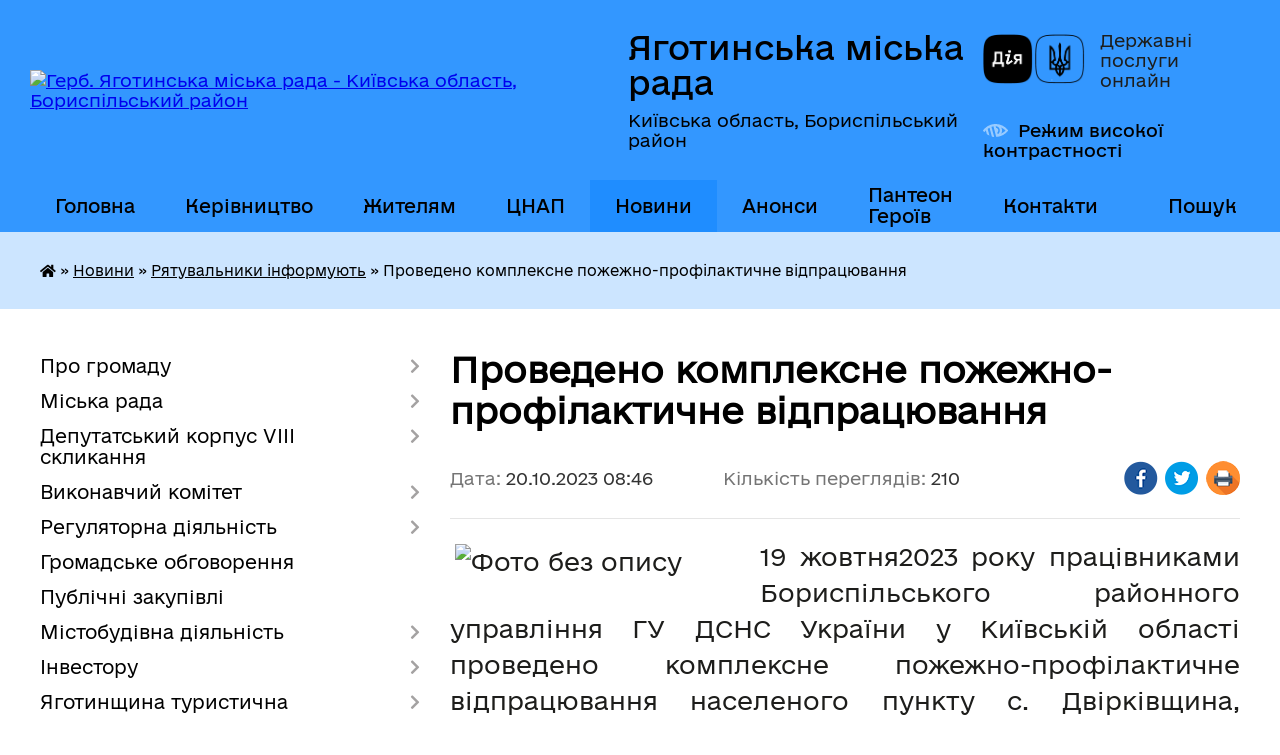

--- FILE ---
content_type: text/html; charset=UTF-8
request_url: https://yagotinmiska-rada.gov.ua/news/1697780960/
body_size: 13628
content:
<!DOCTYPE html>
<html lang="uk">
<head>
	<!--[if IE]><meta http-equiv="X-UA-Compatible" content="IE=edge"><![endif]-->
	<meta charset="utf-8">
	<meta name="viewport" content="width=device-width, initial-scale=1">
	<!--[if IE]><script>
		document.createElement('header');
		document.createElement('nav');
		document.createElement('main');
		document.createElement('section');
		document.createElement('article');
		document.createElement('aside');
		document.createElement('footer');
		document.createElement('figure');
		document.createElement('figcaption');
	</script><![endif]-->
	<title>Проведено комплексне пожежно-профілактичне відпрацювання | Яготинська міська рада</title>
	<meta name="description" content="19 жовтня2023 року працівниками Бориспільського районного управління ГУ ДСНС України у Київській області проведено комплексне пожежно-профілактичне відпрацювання населеного пункту с. Двірківщина, Яготинської міської територіальної громади. ">
	<meta name="keywords" content="Проведено, комплексне, пожежно-профілактичне, відпрацювання, |, Яготинська, міська, рада">

	
		<meta property="og:image" content="https://rada.info/upload/users_files/05408823/262855706078f2bf17b1de82d915fc83.jpg">
	<meta property="og:image:width" content="1280">
	<meta property="og:image:height" content="960">
			<meta property="og:title" content="Проведено комплексне пожежно-профілактичне відпрацювання">
			<meta property="og:description" content="19 жовтня2023 року працівниками Бориспільського районного управління ГУ ДСНС України у Київській області проведено комплексне пожежно-профілактичне відпрацювання населеного пункту с. Двірківщина, Яготинської міської територіальної громади. ">
			<meta property="og:type" content="article">
	<meta property="og:url" content="https://yagotinmiska-rada.gov.ua/news/1697780960/">
		
		<link rel="apple-touch-icon" sizes="57x57" href="https://gromada.org.ua/apple-icon-57x57.png">
	<link rel="apple-touch-icon" sizes="60x60" href="https://gromada.org.ua/apple-icon-60x60.png">
	<link rel="apple-touch-icon" sizes="72x72" href="https://gromada.org.ua/apple-icon-72x72.png">
	<link rel="apple-touch-icon" sizes="76x76" href="https://gromada.org.ua/apple-icon-76x76.png">
	<link rel="apple-touch-icon" sizes="114x114" href="https://gromada.org.ua/apple-icon-114x114.png">
	<link rel="apple-touch-icon" sizes="120x120" href="https://gromada.org.ua/apple-icon-120x120.png">
	<link rel="apple-touch-icon" sizes="144x144" href="https://gromada.org.ua/apple-icon-144x144.png">
	<link rel="apple-touch-icon" sizes="152x152" href="https://gromada.org.ua/apple-icon-152x152.png">
	<link rel="apple-touch-icon" sizes="180x180" href="https://gromada.org.ua/apple-icon-180x180.png">
	<link rel="icon" type="image/png" sizes="192x192"  href="https://gromada.org.ua/android-icon-192x192.png">
	<link rel="icon" type="image/png" sizes="32x32" href="https://gromada.org.ua/favicon-32x32.png">
	<link rel="icon" type="image/png" sizes="96x96" href="https://gromada.org.ua/favicon-96x96.png">
	<link rel="icon" type="image/png" sizes="16x16" href="https://gromada.org.ua/favicon-16x16.png">
	<link rel="manifest" href="https://gromada.org.ua/manifest.json">
	<meta name="msapplication-TileColor" content="#ffffff">
	<meta name="msapplication-TileImage" content="https://gromada.org.ua/ms-icon-144x144.png">
	<meta name="theme-color" content="#ffffff">
	
	
		<meta name="robots" content="">
	
    	<link rel="stylesheet" href="https://cdnjs.cloudflare.com/ajax/libs/font-awesome/5.9.0/css/all.min.css" integrity="sha512-q3eWabyZPc1XTCmF+8/LuE1ozpg5xxn7iO89yfSOd5/oKvyqLngoNGsx8jq92Y8eXJ/IRxQbEC+FGSYxtk2oiw==" crossorigin="anonymous" referrerpolicy="no-referrer" />

    <link rel="preload" href="//gromada.org.ua/themes/diia/css/styles_vip.css?v=2.45" as="style">
	<link rel="stylesheet" href="//gromada.org.ua/themes/diia/css/styles_vip.css?v=2.45">
	
	<link rel="stylesheet" href="//gromada.org.ua/themes/diia/css/103683/theme_vip.css?v=1768486149">
		<!--[if lt IE 9]>
	<script src="https://oss.maxcdn.com/html5shiv/3.7.2/html5shiv.min.js"></script>
	<script src="https://oss.maxcdn.com/respond/1.4.2/respond.min.js"></script>
	<![endif]-->
	<!--[if gte IE 9]>
	<style type="text/css">
		.gradient { filter: none; }
	</style>
	<![endif]-->

</head>
<body class="">

	<a href="#top_menu" class="skip-link link" aria-label="Перейти до головного меню (Alt+1)" accesskey="1">Перейти до головного меню (Alt+1)</a>
	<a href="#left_menu" class="skip-link link" aria-label="Перейти до бічного меню (Alt+2)" accesskey="2">Перейти до бічного меню (Alt+2)</a>
    <a href="#main_content" class="skip-link link" aria-label="Перейти до головного вмісту (Alt+3)" accesskey="3">Перейти до текстового вмісту (Alt+3)</a>




			
	<div class="wrapper">
		<header>
			<div class="header_wrap">
				<div class="flex">					
					<div class="sitename">
						<div class="logo">
							<a href="https://yagotinmiska-rada.gov.ua/" id="logo" aria-hidden="true" tabindex="-1" class="form_2">
								<img src="https://rada.info/upload/users_files/05408823/gerb/Lesser_Coat_of_Arms_of_Ukraine.svg-m-копия-3-m-копия.png" alt="Герб. Яготинська міська рада - Київська область, Бориспільський район">
							</a>
						</div>						
						<a href="https://yagotinmiska-rada.gov.ua/" class="title">
							<span class="slogan_1">Яготинська міська рада</span>
							<span class="slogan_2">Київська область, Бориспільський район</span>
						</a>
					</div>
					<div class="diia_logo_and_sitename">
						<div class="gov_ua_block">
							<a class="diia" href="https://diia.gov.ua/" target="_blank" rel="nofollow" title="Державні послуги онлайн"><img src="//gromada.org.ua/themes/diia/img/diia_logo.png" alt="Логотип Diia"></a>
							<span>Державні послуги<br>онлайн</span>
						</div>
												<div class="alt_link">
							<a href="#" rel="nofollow" aria-current="false" onclick="return set_special('2bce1c18bd685b40e754607ec528c26daf9a7b9d');">Режим високої контрастності</a>
						</div>
											</div>
				</div>				
				<section class="top_nav" aria-label="Головне меню">
					<nav class="main_menu" id="top_menu">
						<ul>
														<li class="">
								<a href="https://yagotinmiska-rada.gov.ua/main/"><span>Головна</span></a>
																							</li>
														<li class=" has-sub">
								<a href="https://yagotinmiska-rada.gov.ua/miska-rada-19-24-01-12-01-2017/"><span>Керівництво</span></a>
																<button role="button" onclick="return show_next_level(this);" aria-expanded="false" aria-label="Показати підменю"></button>
																								<ul>
																		<li>
										<a role="button" href="https://yagotinmiska-rada.gov.ua/miskij-golova-19-26-52-12-01-2017/">Міський голова</a>
																													</li>
																		<li>
										<a role="button" href="https://yagotinmiska-rada.gov.ua/sekretar-miskoi-radi-19-27-56-12-01-2017/">Секретар</a>
																													</li>
																		<li>
										<a role="button" href="https://yagotinmiska-rada.gov.ua/zastupniki-09-38-30-18-01-2024/">Заступники</a>
																													</li>
																		<li>
										<a role="button" href="https://yagotinmiska-rada.gov.ua/kerujuchij-spravami-19-28-06-12-01-2017/">Керуючий справами виконавчого комітету</a>
																													</li>
																		<li>
										<a role="button" href="https://yagotinmiska-rada.gov.ua/grafik-prijomu-gromadyan-19-43-14-12-01-2017/">Графік прийому громадян</a>
																													</li>
																		<li>
										<a role="button" href="https://yagotinmiska-rada.gov.ua/pryama-garyacha-telefonna-liniya-09-55-03-14-03-2025/">Пряма (гаряча) телефонна лінія</a>
																													</li>
																										</ul>
															</li>
														<li class=" has-sub">
								<a href="https://yagotinmiska-rada.gov.ua/zhitelyam-mista-19-41-36-12-01-2017/"><span>Жителям</span></a>
																<button role="button" onclick="return show_next_level(this);" aria-expanded="false" aria-label="Показати підменю"></button>
																								<ul>
																		<li>
										<a role="button" href="https://yagotinmiska-rada.gov.ua/punkti-obigrivu-11-28-21-15-11-2022/">ПУНКТИ НЕЗЛАМНОСТІ</a>
																													</li>
																		<li>
										<a role="button" href="https://yagotinmiska-rada.gov.ua/pamyatki-13-49-21-22-06-2023/">ПАМ'ЯТКИ</a>
																													</li>
																		<li>
										<a role="button" href="https://yagotinmiska-rada.gov.ua/signali-opovischennya-14-49-00-13-01-2022/">Сигнал оповіщення</a>
																													</li>
																		<li>
										<a role="button" href="https://yagotinmiska-rada.gov.ua/perelik-zahisnih-sporud-16-10-34-22-11-2021/">Перелік захисних споруд</a>
																													</li>
																		<li>
										<a role="button" href="https://yagotinmiska-rada.gov.ua/programa-vidnovidim-15-26-34-17-10-2023/">ПРОГРАМА "ВІДНОВИДІМ"</a>
																													</li>
																		<li>
										<a role="button" href="https://yagotinmiska-rada.gov.ua/zvernennya-gromadyan-19-41-49-12-01-2017/">Звернення громадян</a>
																													</li>
																		<li>
										<a role="button" href="https://yagotinmiska-rada.gov.ua/publichna-informaciya-19-42-28-12-01-2017/">Публічна інформація</a>
																													</li>
																		<li>
										<a role="button" href="https://yagotinmiska-rada.gov.ua/grafik-ruhu-avtobusiv-09-35-45-18-01-2024/">Графік руху автобусів</a>
																													</li>
																		<li>
										<a role="button" href="https://yagotinmiska-rada.gov.ua/dorozhnya-karta-veterana-16-39-58-27-03-2025/">Дорожня карта ветерана</a>
																													</li>
																		<li>
										<a role="button" href="https://yagotinmiska-rada.gov.ua/zvit-11-36-12-19-02-2025/">Звіт</a>
																													</li>
																										</ul>
															</li>
														<li class=" has-sub">
								<a href="https://yagotinmiska-rada.gov.ua/cnap-14-35-16-16-11-2021/"><span>ЦНАП</span></a>
																<button role="button" onclick="return show_next_level(this);" aria-expanded="false" aria-label="Показати підменю"></button>
																								<ul>
																		<li>
										<a role="button" href="https://yagotinmiska-rada.gov.ua/pro-nas-14-45-02-16-11-2021/">Про нас</a>
																													</li>
																		<li>
										<a role="button" href="https://yagotinmiska-rada.gov.ua/rezhim-roboti-14-37-25-16-11-2021/">Режим роботи</a>
																													</li>
																		<li>
										<a role="button" href="https://yagotinmiska-rada.gov.ua/struktura-cnap-14-57-49-16-11-2021/">Перелік адміністративних послуг</a>
																													</li>
																		<li>
										<a role="button" href="https://yagotinmiska-rada.gov.ua/elektronna-cherga-15-18-08-13-06-2025/">Електронна черга</a>
																													</li>
																		<li>
										<a role="button" href="https://yagotinmiska-rada.gov.ua/cnap-informue-10-14-22-20-07-2022/">ЦНАП інформує</a>
																													</li>
																										</ul>
															</li>
														<li class="active has-sub">
								<a href="https://yagotinmiska-rada.gov.ua/news/"><span>Новини</span></a>
																<button role="button" onclick="return show_next_level(this);" aria-expanded="false" aria-label="Показати підменю"></button>
																								<ul>
																		<li>
										<a role="button" href="https://yagotinmiska-rada.gov.ua/novini-kiivschini-12-33-14-19-01-2024/">Регіональні новини</a>
																													</li>
																		<li>
										<a role="button" href="https://yagotinmiska-rada.gov.ua/novini-gromadi-12-33-30-19-01-2024/">Новини громади</a>
																													</li>
																		<li>
										<a role="button" href="https://yagotinmiska-rada.gov.ua/more_news2/">Оголошення громади</a>
																													</li>
																		<li>
										<a role="button" href="https://yagotinmiska-rada.gov.ua/vidkljuchennya-elektroenergii-16-36-10-22-01-2024/">Відключення електроенергії</a>
																													</li>
																		<li>
										<a role="button" href="https://yagotinmiska-rada.gov.ua/ryatuvalniki-informujut-12-35-07-19-01-2024/" class="active" aria-current="page">Рятувальники інформують</a>
																													</li>
																		<li>
										<a role="button" href="https://yagotinmiska-rada.gov.ua/bezbarernist-12-34-27-19-01-2024/">Безбар'єрність</a>
																													</li>
																		<li>
										<a role="button" href="https://yagotinmiska-rada.gov.ua/protidiya-nasilstva-ta-torgivli-ljudmi-12-35-23-19-01-2024/">Протидія насильства та торгівлі людьми</a>
																													</li>
																		<li>
										<a role="button" href="https://yagotinmiska-rada.gov.ua/covid19-12-34-50-19-01-2024/">COVID-19</a>
																													</li>
																										</ul>
															</li>
														<li class="">
								<a href="https://yagotinmiska-rada.gov.ua/anons-16-38-57-22-01-2024/"><span>Анонси</span></a>
																							</li>
														<li class="">
								<a href="https://yagotinmiska-rada.gov.ua/nebesna-varta-13-59-04-26-07-2024/"><span>Пантеон Героїв</span></a>
																							</li>
														<li class="">
								<a href="https://yagotinmiska-rada.gov.ua/feedback/"><span>Контакти</span></a>
																							</li>
																				</ul>
					</nav>
					&nbsp;
					<button class="menu-button" id="open-button"><i class="fas fa-bars"></i> Меню сайту</button>
					<a href="https://yagotinmiska-rada.gov.ua/search/" rel="nofollow" class="search_button" title="Перейти на сторінку пошуку">Пошук</a>
				</section>
				
			</div>
		</header>
				
		<nav class="bread_crumbs" aria-label="Навігаційний ланцюжок">
		<div  xmlns:v="http://rdf.data-vocabulary.org/#"><a href="https://yagotinmiska-rada.gov.ua/" title="Головна сторінка"><i class="fas fa-home"></i></a> &raquo; <a href="https://yagotinmiska-rada.gov.ua/news/">Новини</a> &raquo; <a href="https://yagotinmiska-rada.gov.ua/ryatuvalniki-informujut-12-35-07-19-01-2024/" aria-current="page">Рятувальники інформують</a>  &raquo; <span aria-current="page">Проведено комплексне пожежно-профілактичне відпрацювання</span></div>
	</nav>
	
	<section class="center_block">
		<div class="row">
			<div class="grid-30 fr">
				<aside>
				
										
					<nav class="sidebar_menu" id="left_menu" aria-label="Бічне меню">
						<ul>
														<li class=" has-sub">
								<a href="https://yagotinmiska-rada.gov.ua/pro-misto-19-23-52-12-01-2017/"><span>Про громаду</span></a>
																<button role="button" onclick="return show_next_level(this);" aria-expanded="false" aria-label="Показати підменю"></button>
																								<ul>
																		<li class="">
										<a href="https://yagotinmiska-rada.gov.ua/istoriya-mista-19-25-05-12-01-2017/"><span>Історія міста</span></a>
																													</li>
																		<li class="">
										<a href="https://yagotinmiska-rada.gov.ua/simvolika-mista-19-25-13-12-01-2017/"><span>Символіка</span></a>
																													</li>
																		<li class=" has-sub">
										<a href="https://yagotinmiska-rada.gov.ua/pochesni-gromadyani-19-25-24-12-01-2017/"><span>Почесні громадяни</span></a>
																				<button role="button" onclick="return show_next_level(this);" aria-expanded="false" aria-label="Показати підменю"></button>
																														<ul>
																						<li><a href="https://yagotinmiska-rada.gov.ua/malinka-mikola-panasovich-10-17-23-10-03-2017/"><span>МАЛИНКА  Микола Панасович</span></a></li>
																						<li><a href="https://yagotinmiska-rada.gov.ua/tovstuha-evgen-stepanovich-12-16-09-10-03-2017/"><span>ТОВСТУХА Євген Степанович</span></a></li>
																						<li><a href="https://yagotinmiska-rada.gov.ua/horunzhij-jurij-ivanovich-12-30-51-10-03-2017/"><span>ХОРУНЖИЙ Юрій Іванович</span></a></li>
																																</ul>
																			</li>
																		<li class="">
										<a href="https://yagotinmiska-rada.gov.ua/mistapobratimi-19-25-34-12-01-2017/"><span>Міста-побратими та партнерська співпраця</span></a>
																													</li>
																		<li class="">
										<a href="https://yagotinmiska-rada.gov.ua/statut-gromadi-09-17-24-18-01-2024/"><span>Статут громади</span></a>
																													</li>
																		<li class="">
										<a href="https://yagotinmiska-rada.gov.ua/bjudzhet-15-59-27-22-06-2021/"><span>Бюджет громади</span></a>
																													</li>
																		<li class="">
										<a href="https://yagotinmiska-rada.gov.ua/strategii-rozvitku-gromadi-14-12-36-17-07-2023/"><span>Стратегія розвитку громади</span></a>
																													</li>
																		<li class="">
										<a href="https://yagotinmiska-rada.gov.ua/podatki-vstanovleni-na-teritorii-gromadi-15-38-00-26-10-2021/"><span>Податки встановлені на території громади</span></a>
																													</li>
																		<li class="">
										<a href="https://yagotinmiska-rada.gov.ua/nerukhome-mayno-shcho-perebuvaye-u-komunalniy-vlasnosti-terytorialnoyi-hromady-m-yahotyna-16-43-04-02-07-2020/"><span>Нерухоме майно, що перебуває у комунальній власності Яготинської міської територіальної громади</span></a>
																													</li>
																		<li class="">
										<a href="https://yagotinmiska-rada.gov.ua/imena-opaleni-vijnoju-13-01-22-03-10-2018/"><span>Імена, опалені війною</span></a>
																													</li>
																										</ul>
															</li>
														<li class=" has-sub">
								<a href="https://yagotinmiska-rada.gov.ua/miska-rada-08-26-07-18-01-2024/"><span>Міська рада</span></a>
																<button role="button" onclick="return show_next_level(this);" aria-expanded="false" aria-label="Показати підменю"></button>
																								<ul>
																		<li class="">
										<a href="https://yagotinmiska-rada.gov.ua/struktura-08-40-42-18-01-2024/"><span>Структура</span></a>
																													</li>
																		<li class="">
										<a href="https://yagotinmiska-rada.gov.ua/starostinski-okrugi-14-27-48-16-06-2021/"><span>Старостинські округи</span></a>
																													</li>
																		<li class=" has-sub">
										<a href="https://yagotinmiska-rada.gov.ua/pidpriemstva-miskoi-radi-19-34-56-12-01-2017/"><span>Підприємства міської ради</span></a>
																				<button role="button" onclick="return show_next_level(this);" aria-expanded="false" aria-label="Показати підменю"></button>
																														<ul>
																						<li><a href="https://yagotinmiska-rada.gov.ua/protokoli-zasidan-konkursnoi-komisii-16-34-55-27-10-2021/"><span>Протоколи засідань конкурсної комісії</span></a></li>
																																</ul>
																			</li>
																		<li class="">
										<a href="https://yagotinmiska-rada.gov.ua/reglament-yagotinskoi-miskoi-radi-08-50-11-18-01-2024/"><span>Регламент Яготинської міської ради</span></a>
																													</li>
																		<li class="">
										<a href="https://yagotinmiska-rada.gov.ua/rozporyadzhennya-08-53-29-18-01-2024/"><span>Розпорядження</span></a>
																													</li>
																		<li class="">
										<a href="https://yagotinmiska-rada.gov.ua/plani-roboti-09-12-56-18-01-2024/"><span>Плани роботи</span></a>
																													</li>
																		<li class="">
										<a href="https://yagotinmiska-rada.gov.ua/gromadska-diyalnist-19-40-10-12-01-2017/"><span>Ради, комісії, робочі групи Яготинської міської ради</span></a>
																													</li>
																		<li class="">
										<a href="https://yagotinmiska-rada.gov.ua/programi-yagotinskoi-miskoi-radi-14-53-13-26-10-2021/"><span>Програми Яготинської міської ради</span></a>
																													</li>
																		<li class="">
										<a href="https://yagotinmiska-rada.gov.ua/pasporti-bjudzhetnih-program-09-06-52-14-06-2022/"><span>Паспорти бюджетних програм</span></a>
																													</li>
																		<li class=" has-sub">
										<a href="https://yagotinmiska-rada.gov.ua/konkursni-komisii-13-57-51-09-12-2024/"><span>Конкурсні комісії</span></a>
																				<button role="button" onclick="return show_next_level(this);" aria-expanded="false" aria-label="Показати підменю"></button>
																														<ul>
																						<li><a href="https://yagotinmiska-rada.gov.ua/naglyadova-rada-knp-yagotinska-cml-13-59-29-09-12-2024/"><span>Наглядова рада КНП "Яготинська ЦМЛ"</span></a></li>
																																</ul>
																			</li>
																										</ul>
															</li>
														<li class=" has-sub">
								<a href="https://yagotinmiska-rada.gov.ua/deputatskij-korpus-viii-sklikannya-15-42-32-26-11-2020/"><span>Депутатський корпус VІII скликання</span></a>
																<button role="button" onclick="return show_next_level(this);" aria-expanded="false" aria-label="Показати підменю"></button>
																								<ul>
																		<li class="">
										<a href="https://yagotinmiska-rada.gov.ua/rishennya-miskoi-radi-viii-sklikannya-16-29-29-02-12-2020/"><span>Рішення міської ради VIIІ скликання</span></a>
																													</li>
																		<li class="">
										<a href="https://yagotinmiska-rada.gov.ua/proekti-rishen-miskoi-radi-viii-sklikannya-15-26-16-11-12-2020/"><span>Проєкти рішень міської ради VIIІ скликання</span></a>
																													</li>
																		<li class="">
										<a href="https://yagotinmiska-rada.gov.ua/protokoli-zasidan-sesij-15-51-37-26-08-2021/"><span>Протоколи засідань сесій</span></a>
																													</li>
																		<li class="">
										<a href="https://yagotinmiska-rada.gov.ua/poimenne-golosuvannya-rishen-sesii-yagotinskoi-miskoi-radi-viii-sklikannya-16-27-37-26-11-2020/"><span>Поіменне голосування</span></a>
																													</li>
																		<li class="">
										<a href="https://yagotinmiska-rada.gov.ua/videozapisi-zasidan-sesij-12-12-25-18-08-2024/"><span>ВІДЕОЗАПИСИ</span></a>
																													</li>
																		<li class="">
										<a href="https://yagotinmiska-rada.gov.ua/deputatskij-korpus-viii-sklikannya-16-24-46-10-02-2021/"><span>Депутати міської ради VІII скликання</span></a>
																													</li>
																		<li class="">
										<a href="https://yagotinmiska-rada.gov.ua/postijni-komisii-12-43-33-11-02-2021/"><span>ПОСТІЙНІ КОМІСІЇ</span></a>
																													</li>
																		<li class="">
										<a href="https://yagotinmiska-rada.gov.ua/proekti-poryadku-dennogo-zasidan-postijnih-komisij-radi-10-35-45-15-04-2025/"><span>Проєкти порядку денного засідань постійних комісій</span></a>
																													</li>
																		<li class="">
										<a href="https://yagotinmiska-rada.gov.ua/visnovki-ta-rekomendacii-komisij-11-11-48-03-07-2024/"><span>Висновки та рекомендації постійних комісій</span></a>
																													</li>
																		<li class="">
										<a href="https://yagotinmiska-rada.gov.ua/protokoli-zasidan-11-47-58-18-08-2024/"><span>Протоколи засідань постійних комісій</span></a>
																													</li>
																		<li class="">
										<a href="https://yagotinmiska-rada.gov.ua/deputatski-frakcii-16-38-11-11-02-2021/"><span>Депутатські фракції</span></a>
																													</li>
																		<li class="">
										<a href="https://yagotinmiska-rada.gov.ua/zakriplennya-deputativ-za-viborchimi-okrugami-13-01-45-12-02-2021/"><span>Закріплення депутатів за виборчими округами</span></a>
																													</li>
																		<li class="">
										<a href="https://yagotinmiska-rada.gov.ua/zviti-deputativ-pro-vikonannya-povnovazhen-08-40-17-17-04-2023/"><span>Звіти депутатів про виконання повноважень</span></a>
																													</li>
																										</ul>
															</li>
														<li class=" has-sub">
								<a href="https://yagotinmiska-rada.gov.ua/vikonavchij-komitet-viii-sklikannya-15-43-26-26-11-2020/"><span>Виконавчий комітет</span></a>
																<button role="button" onclick="return show_next_level(this);" aria-expanded="false" aria-label="Показати підменю"></button>
																								<ul>
																		<li class="">
										<a href="https://yagotinmiska-rada.gov.ua/reglament-16-54-48-26-01-2021/"><span>Регламент</span></a>
																													</li>
																		<li class="">
										<a href="https://yagotinmiska-rada.gov.ua/sklad-15-15-44-12-02-2021/"><span>Склад виконавчого комітету Яготинської міської ради VIII скликання</span></a>
																													</li>
																		<li class="">
										<a href="https://yagotinmiska-rada.gov.ua/rishennya-11-48-18-31-12-2020/"><span>Рішення</span></a>
																													</li>
																		<li class="">
										<a href="https://yagotinmiska-rada.gov.ua/proekti-rishen-vikonavchogo-komitetu-yagotinskoi-miskoi-radi-na-gruden-2020-roku-09-45-04-09-12-2020/"><span>Проєкти рішень виконавчого комітету Яготинської міської ради</span></a>
																													</li>
																		<li class="">
										<a href="https://yagotinmiska-rada.gov.ua/protokol-09-48-38-16-02-2021/"><span>Протоколи</span></a>
																													</li>
																		<li class="">
										<a href="https://yagotinmiska-rada.gov.ua/poimenne-golosuvannya-rishen-vikonkomu-12-00-57-14-09-2021/"><span>Поіменне голосування рішень виконавчого комітету</span></a>
																													</li>
																										</ul>
															</li>
														<li class=" has-sub">
								<a href="https://yagotinmiska-rada.gov.ua/regulyatorna-diyalnist-12-12-38-01-12-2020/"><span>Регуляторна діяльність</span></a>
																<button role="button" onclick="return show_next_level(this);" aria-expanded="false" aria-label="Показати підменю"></button>
																								<ul>
																		<li class="">
										<a href="https://yagotinmiska-rada.gov.ua/plan-diyalnosti-10-49-01-23-06-2021/"><span>План діяльності</span></a>
																													</li>
																		<li class="">
										<a href="https://yagotinmiska-rada.gov.ua/povidomlennya-10-49-32-23-06-2021/"><span>Повідомлення</span></a>
																													</li>
																		<li class="">
										<a href="https://yagotinmiska-rada.gov.ua/proekt-regulyatornogo-akta-14-54-01-12-11-2021/"><span>Проєкти регуляторних актів</span></a>
																													</li>
																		<li class="">
										<a href="https://yagotinmiska-rada.gov.ua/komisiya-ta-robocha-grupa-z-pitan-regulyatornoi-diyalnosti-11-36-58-18-11-2021/"><span>Комісія та робоча група з питань регуляторної діяльності</span></a>
																													</li>
																		<li class="">
										<a href="https://yagotinmiska-rada.gov.ua/regulyatorni-akti-prijnyati-na-zasidanni-sesii-yagotinskoi-miskoi-radi-10-51-11-23-06-2021/"><span>Реєстр регуляторних актів</span></a>
																													</li>
																		<li class="">
										<a href="https://yagotinmiska-rada.gov.ua/planigrafiki-vidstezhennya-regulyatornih-aktiv-11-28-14-20-08-2021/"><span>Плани-графіки відстеження регуляторних актів</span></a>
																													</li>
																		<li class="">
										<a href="https://yagotinmiska-rada.gov.ua/informaciya-pro-zdijsnennya-regulyatornoi-politiki-10-52-23-23-06-2021/"><span>Відстеження регуляторних актів</span></a>
																													</li>
																		<li class="">
										<a href="https://yagotinmiska-rada.gov.ua/zvit-pro-regulyatornu-diyalnist-16-13-18-23-06-2021/"><span>Звіт про регуляторну діяльність</span></a>
																													</li>
																										</ul>
															</li>
														<li class="">
								<a href="https://yagotinmiska-rada.gov.ua/informaciya-pro-pochatok-gromadskogo-obgovorennya-10-01-07-26-08-2022/"><span>Громадське обговорення</span></a>
																							</li>
														<li class="">
								<a href="https://yagotinmiska-rada.gov.ua/publichni-zakupivli-08-18-58-05-01-2024/"><span>Публічні закупівлі</span></a>
																							</li>
														<li class=" has-sub">
								<a href="https://yagotinmiska-rada.gov.ua/mistobudivna-diyalnist-12-03-59-02-07-2021/"><span>Містобудівна діяльність</span></a>
																<button role="button" onclick="return show_next_level(this);" aria-expanded="false" aria-label="Показати підменю"></button>
																								<ul>
																		<li class="">
										<a href="https://yagotinmiska-rada.gov.ua/ogoloshennya-15-17-01-27-01-2023/"><span>Оголошення</span></a>
																													</li>
																		<li class="">
										<a href="https://yagotinmiska-rada.gov.ua/protokoli-zasidan-arhitekturnomistobudivnoi-radi-15-58-10-18-07-2022/"><span>Протоколи засідань архітектурно-містобудівної ради</span></a>
																													</li>
																		<li class="">
										<a href="https://yagotinmiska-rada.gov.ua/reestr-mistobudivnih-umov-ta-obmezhen-12-13-48-02-07-2021/"><span>Реєстр містобудівних умов та обмежень</span></a>
																													</li>
																		<li class="">
										<a href="https://yagotinmiska-rada.gov.ua/reestr-detalnih-planiv-teritorii-13-21-45-02-07-2021/"><span>Реєстр детальних планів території</span></a>
																													</li>
																		<li class="">
										<a href="https://yagotinmiska-rada.gov.ua/strategichna-ekologichna-ocinka-13-22-27-02-07-2021/"><span>Стратегічна екологічна оцінка</span></a>
																													</li>
																										</ul>
															</li>
														<li class=" has-sub">
								<a href="https://yagotinmiska-rada.gov.ua/investoru-19-43-52-12-01-2017/"><span>Інвестору</span></a>
																<button role="button" onclick="return show_next_level(this);" aria-expanded="false" aria-label="Показати підменю"></button>
																								<ul>
																		<li class="">
										<a href="https://yagotinmiska-rada.gov.ua/privatizaciya-12-24-19-17-02-2022/"><span>Приватизація</span></a>
																													</li>
																		<li class="">
										<a href="https://yagotinmiska-rada.gov.ua/zemelni-dilyanki-08-52-05-19-06-2017/"><span>Земельні ділянки</span></a>
																													</li>
																		<li class="">
										<a href="https://yagotinmiska-rada.gov.ua/neruhome-majno-08-56-42-19-06-2017/"><span>Нерухоме майно</span></a>
																													</li>
																										</ul>
															</li>
														<li class=" has-sub">
								<a href="https://yagotinmiska-rada.gov.ua/yagotinschina-turistichna-11-21-37-01-03-2024/"><span>Яготинщина туристична</span></a>
																<button role="button" onclick="return show_next_level(this);" aria-expanded="false" aria-label="Показати підменю"></button>
																								<ul>
																		<li class="">
										<a href="https://yagotinmiska-rada.gov.ua/yagotinschina-istorichna-dovidka-10-05-44-06-03-2024/"><span>Яготинщина. Історична довідка</span></a>
																													</li>
																		<li class="">
										<a href="https://yagotinmiska-rada.gov.ua/yak-distatisya-do-yagotina-10-06-05-06-03-2024/"><span>Як дістатися до Яготина?</span></a>
																													</li>
																		<li class="">
										<a href="https://yagotinmiska-rada.gov.ua/turistichni-cinnosti-nashoi-gromadi-10-06-24-06-03-2024/"><span>Туристичні цінності нашої громади</span></a>
																													</li>
																		<li class="">
										<a href="https://yagotinmiska-rada.gov.ua/de-zupinitisya-i-de-poisti-10-06-41-06-03-2024/"><span>Де зупинитися і де поїсти?</span></a>
																													</li>
																		<li class="">
										<a href="https://yagotinmiska-rada.gov.ua/proponuemo-ekskursii-10-06-57-06-03-2024/"><span>Пропонуємо екскурсії</span></a>
																													</li>
																		<li class="">
										<a href="https://yagotinmiska-rada.gov.ua/dati-podii-novini-10-07-14-06-03-2024/"><span>Дати, події, новини</span></a>
																													</li>
																		<li class="">
										<a href="https://yagotinmiska-rada.gov.ua/ogoloshennya-10-07-31-06-03-2024/"><span>Оголошення</span></a>
																													</li>
																		<li class="">
										<a href="https://yagotinmiska-rada.gov.ua/zvorotnij-zvyazok-krok-nazustrich-12-15-49-12-12-2024/"><span>Зворотній зв'язок. Крок назустріч</span></a>
																													</li>
																										</ul>
															</li>
														<li class=" has-sub">
								<a href="https://yagotinmiska-rada.gov.ua/antikorupcijna-politika-11-56-39-23-01-2023/"><span>Антикорупційна політика</span></a>
																<button role="button" onclick="return show_next_level(this);" aria-expanded="false" aria-label="Показати підменю"></button>
																								<ul>
																		<li class="">
										<a href="https://yagotinmiska-rada.gov.ua/konflikt-interesiv-11-04-09-05-11-2024/"><span>Конфлікт інтересів</span></a>
																													</li>
																		<li class="">
										<a href="https://yagotinmiska-rada.gov.ua/povidomiti-pro-korupciju-11-22-27-05-11-2024/"><span>Повідомити про корупцію</span></a>
																													</li>
																		<li class="">
										<a href="https://yagotinmiska-rada.gov.ua/deklaruvannya-11-29-17-05-11-2024/"><span>Декларування</span></a>
																													</li>
																		<li class=" has-sub">
										<a href="https://yagotinmiska-rada.gov.ua/zapobigannya-i-protidiya-korupcii-11-30-18-05-11-2024/"><span>Запобігання і протидія корупції</span></a>
																				<button role="button" onclick="return show_next_level(this);" aria-expanded="false" aria-label="Показати підменю"></button>
																														<ul>
																						<li><a href="https://yagotinmiska-rada.gov.ua/plan-zahodiv-schodo-zapobigannya-ta-viyavlennya-korupcii-11-54-46-17-12-2024/"><span>План заходів щодо запобігання та виявлення корупції</span></a></li>
																																</ul>
																			</li>
																										</ul>
															</li>
														<li class=" has-sub">
								<a href="https://yagotinmiska-rada.gov.ua/ochischennya-vladi-v-yagotinskij-miskij-radi-19-46-03-12-01-2017/"><span>Очищення влади</span></a>
																<button role="button" onclick="return show_next_level(this);" aria-expanded="false" aria-label="Показати підменю"></button>
																								<ul>
																		<li class="">
										<a href="https://yagotinmiska-rada.gov.ua/normativnopravovi-dokumenti-19-46-38-12-01-2017/"><span>Нормативно-правові документи</span></a>
																													</li>
																		<li class="">
										<a href="https://yagotinmiska-rada.gov.ua/vidomosti-pro-prohodzhennya-perevirki-osib-yaki-pretendujut-na-zajnyattya-posad-19-46-55-12-01-2017/"><span>Відомості про проходження перевірки осіб, які претендують на зайняття посад</span></a>
																													</li>
																		<li class="">
										<a href="https://yagotinmiska-rada.gov.ua/vidomosti-pro-stan-prohodzhennya-perevirki-posadovimi-osobami-19-47-06-12-01-2017/"><span>Відомості про стан проходження перевірки посадовими особами</span></a>
																													</li>
																										</ul>
															</li>
														<li class=" has-sub">
								<a href="https://yagotinmiska-rada.gov.ua/yagotinskij-rajonnij-viddil-filii-derzhavnoi-ustanovi-centr-probacii-u-m-kievi-ta-kiivskij-oblasti-16-42-19-01-02-2019/"><span>Центр пробації</span></a>
																<button role="button" onclick="return show_next_level(this);" aria-expanded="false" aria-label="Показати підменю"></button>
																								<ul>
																		<li class="">
										<a href="https://yagotinmiska-rada.gov.ua/filiya-derzhavnoi-ustanovi-centr-probacii-12-12-15-19-01-2022/"><span>Філія Державної установи «Центр пробації»</span></a>
																													</li>
																										</ul>
															</li>
														<li class="">
								<a href="https://yagotinmiska-rada.gov.ua/genderna-rivnist-08-38-54-24-04-2025/"><span>Гендерна рівність</span></a>
																							</li>
														<li class="">
								<a href="https://yagotinmiska-rada.gov.ua/programa-z-vidnovlennya-ukraini-16-56-17-08-04-2025/"><span>Програма з відновлення України</span></a>
																							</li>
														<li class=" has-sub">
								<a href="https://yagotinmiska-rada.gov.ua/arhiv-16-09-42-26-11-2020/"><span>Архів</span></a>
																<button role="button" onclick="return show_next_level(this);" aria-expanded="false" aria-label="Показати підменю"></button>
																								<ul>
																		<li class="">
										<a href="https://yagotinmiska-rada.gov.ua/rada-pidpriemciv-19-40-19-12-01-2017/"><span>Рада підприємців</span></a>
																													</li>
																		<li class=" has-sub">
										<a href="https://yagotinmiska-rada.gov.ua/koordinacijna-rada-19-40-27-12-01-2017/"><span>Координаційна рада</span></a>
																				<button role="button" onclick="return show_next_level(this);" aria-expanded="false" aria-label="Показати підменю"></button>
																														<ul>
																						<li><a href="https://yagotinmiska-rada.gov.ua/novina-ta-rishennya-19-41-00-12-01-2017/"><span>Положення</span></a></li>
																						<li><a href="https://yagotinmiska-rada.gov.ua/sklad-19-40-35-12-01-2017/"><span>Склад</span></a></li>
																																</ul>
																			</li>
																		<li class=" has-sub">
										<a href="https://yagotinmiska-rada.gov.ua/deputatskij-korpus-19-31-36-12-01-2017/"><span>Депутатський корпус VII скликання</span></a>
																				<button role="button" onclick="return show_next_level(this);" aria-expanded="false" aria-label="Показати підменю"></button>
																														<ul>
																						<li><a href="https://yagotinmiska-rada.gov.ua/golova-sekretar-ta-deputati-radi-19-31-55-12-01-2017/"><span>Депутати Яготинської міської ради VII скликання</span></a></li>
																						<li><a href="https://yagotinmiska-rada.gov.ua/deputatski-komisii-19-32-03-12-01-2017/"><span>Депутатські комісії</span></a></li>
																						<li><a href="https://yagotinmiska-rada.gov.ua/rishennya-miskoi-radi-19-39-02-12-01-2017/"><span>Рішення міської ради VII скликання</span></a></li>
																						<li><a href="https://yagotinmiska-rada.gov.ua/poimenne-golosuvannya-vii-sklikannya-09-35-30-22-08-2022/"><span>Поіменне голосування VII скликання</span></a></li>
																																</ul>
																			</li>
																		<li class="">
										<a href="https://yagotinmiska-rada.gov.ua/pro-rozchischennya-teritorij-mista-vid-snigu-1559717715/"><span>Про розчищення територій міста від снігу</span></a>
																													</li>
																		<li class="">
										<a href="https://yagotinmiska-rada.gov.ua/pidgotovka-do-osinnozimovogo-periodu-12-59-17-16-01-2019/"><span>Підготовка до осінньо-зимового періоду</span></a>
																													</li>
																		<li class=" has-sub">
										<a href="https://yagotinmiska-rada.gov.ua/elektronnij-bjuleten-decentralizaciya-vladi-oglyad-novin-19-47-15-12-01-2017/"><span>Електронний бюлетень «Децентралізація влади: огляд новин»</span></a>
																				<button role="button" onclick="return show_next_level(this);" aria-expanded="false" aria-label="Показати підменю"></button>
																														<ul>
																						<li><a href="https://yagotinmiska-rada.gov.ua/2015-rik-19-47-24-12-01-2017/"><span>2015 рік</span></a></li>
																						<li><a href="https://yagotinmiska-rada.gov.ua/2016-rik-19-47-31-12-01-2017/"><span>2016 рік</span></a></li>
																						<li><a href="https://yagotinmiska-rada.gov.ua/2017-rik-19-47-40-12-01-2017/"><span>2017 рік</span></a></li>
																						<li><a href="https://yagotinmiska-rada.gov.ua/2018-rik-16-13-05-02-02-2018/"><span>2018 рік</span></a></li>
																																</ul>
																			</li>
																										</ul>
															</li>
													</ul>
						
												
					</nav>

											<h2 class="sidebar_title">Публічні закупівлі</h2>	
<div class="petition_block">

		<p><a href="https://yagotinmiska-rada.gov.ua/prozorro/" title="Прозорро - державні закупівлі"><img src="//gromada.org.ua/themes/diia/img/prozorro_logo.png?v=2025" alt="Банер - Prozorro"></a></p>
	
		<p><a href="https://yagotinmiska-rada.gov.ua/openbudget/" title="Відкритий бюджет"><img src="//gromada.org.ua/themes/diia/img/openbudget_logo.png?v=2025" alt="OpenBudget"></a></p>
	
		<p><a href="https://yagotinmiska-rada.gov.ua/plans/" title="Плани державних закупівель"><img src="//gromada.org.ua/themes/diia/img/plans_logo.png?v=2025" alt="Плани державних закупівель"></a></p>
	
</div>									
					
					
					
					
										<div id="banner_block">

						<p>&nbsp; &nbsp; &nbsp; &nbsp; &nbsp; &nbsp; &nbsp; &nbsp; &nbsp; &nbsp;&nbsp;<a rel="nofollow" href="https://www.facebook.com/miskradayagotyn/" target="_blank"><img alt="Фото без опису" src="https://rada.info/upload/users_files/05408823/38be7a1be0240563d4bd16726708b13a.png" style="width: 220px; height: 87px;" /></a></p>

<p>&nbsp;</p>

<p>&nbsp; &nbsp; &nbsp; &nbsp; &nbsp; &nbsp; &nbsp; &nbsp; &nbsp; &nbsp;&nbsp;<a rel="nofollow" href="https://globalcommunities.org/country/ukraine/"><img alt="Фото без опису" src="https://rada.info/upload/users_files/05408823/16a63994e6f9661884b575a8b3e358b3.png" style="width: 220px; height: 88px;" /></a></p>

<p>&nbsp;</p>

<p>&nbsp; &nbsp; &nbsp; &nbsp; &nbsp; &nbsp; &nbsp; &nbsp; &nbsp; &nbsp;&nbsp;<a rel="nofollow" href="https://eu-ua.kmu.gov.ua/"><img alt="Фото без опису" src="https://rada.info/upload/users_files/05408823/661e1e5e681076fe9ee2f683027a8418.png" style="width: 220px; height: 88px;" /></a></p>

<p>&nbsp;</p>

<p>&nbsp; &nbsp; &nbsp; &nbsp; &nbsp; &nbsp; &nbsp; &nbsp; &nbsp; &nbsp;&nbsp;<a rel="nofollow" href="https://ukraine-nato.mfa.gov.ua/ukrayina-nato"><img alt="Фото без опису" src="https://rada.info/upload/users_files/05408823/b7d7e061df58a9dd83f253615c40df80.png" style="width: 220px; height: 88px;" /></a></p>

<p>&nbsp;</p>

<p>&nbsp; &nbsp; &nbsp; &nbsp; &nbsp; &nbsp; &nbsp; &nbsp; &nbsp; &nbsp;&nbsp;<a rel="nofollow" href="https://www.zsu.gov.ua/"><img alt="Фото без опису" src="https://rada.info/upload/users_files/05408823/a43e5ad92354ee498051ba0aa17be2ea.png" style="width: 220px; height: 88px;" /></a></p>

<p>&nbsp;</p>

<p>&nbsp; &nbsp; &nbsp; &nbsp; &nbsp; &nbsp; &nbsp; &nbsp; &nbsp; &nbsp;&nbsp;<a rel="nofollow" href="https://social.mil.gov.ua/socialniy-i-pravovyi-zakhyst/socialniy-garantiy.html"><img alt="Фото без опису" src="https://rada.info/upload/users_files/05408823/aead147c3e88ec1c405a743f6d40b623.png" style="width: 220px; height: 88px;" /></a></p>

<p>&nbsp;</p>

<p>&nbsp; &nbsp; &nbsp; &nbsp; &nbsp; &nbsp; &nbsp; &nbsp; &nbsp; &nbsp;&nbsp;<a rel="nofollow" href="https://ombudsman.gov.ua/"><img alt="Фото без опису" src="https://rada.info/upload/users_files/05408823/d5fa8a554e2f9dd7979e38b04da7c00d.png" style="width: 220px; height: 88px;" /></a></p>

<p>&nbsp;</p>

<p>&nbsp; &nbsp; &nbsp; &nbsp; &nbsp; &nbsp; &nbsp; &nbsp; &nbsp; &nbsp;&nbsp;<a rel="nofollow" href="https://legalaid.gov.ua/kliyentam/pro-bezoplatnu-pravovu-dopomogu-bpd/"><img alt="Фото без опису" src="https://rada.info/upload/users_files/05408823/8f4e84d2d12844118bd916963f3e8737.png" style="width: 220px; height: 88px;" /></a></p>

<p>&nbsp;</p>

<p>&nbsp; &nbsp; &nbsp; &nbsp; &nbsp; &nbsp; &nbsp; &nbsp; &nbsp; &nbsp;&nbsp;<a rel="nofollow" href="https://spivdiia.org.ua/"><img alt="Фото без опису" src="https://rada.info/upload/users_files/05408823/c7843f7699cd6214a38281ba09550c1d.png" style="width: 220px; height: 87px;" /></a></p>

<p>&nbsp;</p>

<p>&nbsp; &nbsp; &nbsp; &nbsp; &nbsp; &nbsp; &nbsp; &nbsp; &nbsp; &nbsp;&nbsp;<a rel="nofollow" href="https://osvita.diia.gov.ua/"><img alt="Фото без опису" src="https://rada.info/upload/users_files/05408823/d9f9dc8d1cee000d439c4dd87d9e0768.png" style="width: 220px; height: 88px;" /></a></p>

<p>&nbsp;</p>

<p>&nbsp; &nbsp; &nbsp; &nbsp; &nbsp; &nbsp; &nbsp; &nbsp; &nbsp; &nbsp;&nbsp;<a rel="nofollow" href="http://www.president.gov.ua"><img alt="Фото без опису" src="https://rada.info/upload/users_files/05408823/824bab9fd13eaee4d5c5e71474e8ed31.png" style="height: 88px; width: 220px;" /></a>&nbsp;</p>

<p>&nbsp;</p>

<p>&nbsp; &nbsp; &nbsp; &nbsp; &nbsp; &nbsp; &nbsp; &nbsp; &nbsp; &nbsp;&nbsp;<a rel="nofollow" href="http://rada.gov.ua"><img alt="Фото без опису" src="https://rada.info/upload/users_files/05408823/6a366a6ee6fc1538036f9269461d8b9c.png" style="width: 220px; height: 88px;" /></a>&nbsp;</p>

<p>&nbsp;</p>

<p>&nbsp; &nbsp; &nbsp; &nbsp; &nbsp; &nbsp; &nbsp; &nbsp; &nbsp; &nbsp;&nbsp;<a rel="nofollow" href="http://www.kmu.gov.ua"><img alt="Фото без опису" src="https://rada.info/upload/users_files/05408823/b33d5c8b6d39901dde11bf98d7d50353.png" style="width: 220px; height: 88px;" /></a>&nbsp;</p>

<p>&nbsp;</p>

<p>&nbsp; &nbsp; &nbsp; &nbsp; &nbsp; &nbsp; &nbsp; &nbsp; &nbsp; &nbsp;&nbsp;<a rel="nofollow" href="https://mms.gov.ua/"><img alt="Фото без опису" src="https://rada.info/upload/users_files/05408823/9d9fa95f3a2b7dc661062e174abd7a05.png" style="width: 220px; height: 88px;" /></a></p>

<p>&nbsp;</p>

<p>&nbsp; &nbsp; &nbsp; &nbsp; &nbsp; &nbsp; &nbsp; &nbsp; &nbsp; &nbsp;&nbsp;<a rel="nofollow" href="https://nazk.gov.ua/uk/"><img alt="Фото без опису" src="https://rada.info/upload/users_files/05408823/441573adcc735a0a74fa2f88d8329eb7.png" style="width: 220px; height: 88px;" /></a></p>

<p>&nbsp; &nbsp;</p>

<p>&nbsp; &nbsp; &nbsp; &nbsp; &nbsp; &nbsp; &nbsp; &nbsp; &nbsp; &nbsp;&nbsp;<a rel="nofollow" href="https://u-lead.org.ua/"><img alt="Фото без опису" src="https://rada.info/upload/users_files/05408823/2fc3d8a72d02efb84fe8a61edd23f532.png" style="width: 220px; height: 87px;" /></a></p>

<p>&nbsp;</p>

<p>&nbsp; &nbsp; &nbsp; &nbsp; &nbsp; &nbsp; &nbsp; &nbsp; &nbsp; &nbsp;&nbsp;<a rel="nofollow" href="https://spravdi.gov.ua/"><img alt="Фото без опису" src="https://rada.info/upload/users_files/05408823/f605557cdfd0b6dbf7702ccc877830ff.gif" style="width: 220px; height: 88px;" /></a></p>

<p>&nbsp;</p>

<p>&nbsp; &nbsp; &nbsp; &nbsp; &nbsp; &nbsp; &nbsp; &nbsp; &nbsp; &nbsp;&nbsp;<a rel="nofollow" href="https://ucf.in.ua/"><img alt="Фото без опису" src="https://rada.info/upload/users_files/05408823/65b4fb7cae44a9518e624f34c263345b.png" style="width: 220px; height: 88px;" /></a></p>

<p>&nbsp;</p>

<p>&nbsp; &nbsp; &nbsp; &nbsp; &nbsp; &nbsp; &nbsp; &nbsp; &nbsp; &nbsp;&nbsp;<a rel="nofollow" href="http://www.auc.org.ua"><img alt="Фото без опису" src="https://rada.info/upload/users_files/05408823/d804aa8ce69946104954058494c1c863.png" style="height: 89px; width: 220px;" /></a></p>

<p>&nbsp;</p>

<p>&nbsp; &nbsp; &nbsp; &nbsp; &nbsp; &nbsp; &nbsp; &nbsp; &nbsp; &nbsp;&nbsp;<a rel="nofollow" href="https://hromady.org/"><img alt="Фото без опису" src="https://rada.info/upload/users_files/05408823/07ec8fea4c81293bbfa80d19e6942d9d.png" style="width: 220px; height: 88px;" /></a></p>

<p>&nbsp;</p>

<p>&nbsp; &nbsp; &nbsp; &nbsp; &nbsp; &nbsp; &nbsp; &nbsp; &nbsp; &nbsp;&nbsp;<a rel="nofollow" href="https://decentralization.ua/"><img alt="Фото без опису" src="https://rada.info/upload/users_files/05408823/dc9b4fb67936e712d6120b3c1d6404a9.png" style="width: 220px; height: 88px;" /></a></p>

<p>&nbsp;</p>

<p>&nbsp; &nbsp; &nbsp; &nbsp; &nbsp; &nbsp; &nbsp; &nbsp; &nbsp; &nbsp;&nbsp;<a rel="nofollow" href="https://eefund.org.ua/"><img alt="Фото без опису" src="https://rada.info/upload/users_files/05408823/763c63d4f6cafb1f7688c888f16112af.png" style="width: 220px; height: 88px;" /></a></p>

<p>&nbsp;</p>
						<div class="clearfix"></div>

						<center><A rel="nofollow" href="https://www.dilovamova.com/"><IMG width=250 height=312 border=0 alt="Календар свят України. Мова ділового спілкування" title="Календар свят України. Мова ділового спілкування" src="https://www.dilovamova.com/images/wpi.cache/informer/informer_250_02.png"></A><center>


<div id="MeteoInformerWrap">
<script type="text/javascript" src="https://meteo.ua/var/informers.js"></script>
<script type="text/javascript">
makeMeteoInformer("http://meteo.ua/informer/get.php?cities=37&w=200&lang=ua&rnd=1&or=vert&clr=2&dt=today&style=classic",200,231);
</script></div>


<!-- I.UA counter --><a rel="nofollow" href="http://www.i.ua/" target="_blank" onclick="this.href='http://i.ua/r.php?211627';" title="Rated by I.UA">
<script type="text/javascript"><!--
iS='http'+(window.location.protocol=='https:'?'s':'')+
'://r.i.ua/s?u211627&p62&n'+Math.random();
iD=document;if(!iD.cookie)iD.cookie="b=b; path=/";if(iD.cookie)iS+='&c1';
iS+='&d'+(screen.colorDepth?screen.colorDepth:screen.pixelDepth)
+"&w"+screen.width+'&h'+screen.height;
iT=iR=iD.referrer.replace(iP=/^[a-z]*:///,'');iH=window.location.href.replace(iP,'');
((iI=iT.indexOf('/'))!=-1)?(iT=iT.substring(0,iI)):(iI=iT.length);
if(iT!=iH.substring(0,iI))iS+='&f'+escape(iR);
iS+='&r'+escape(iH);
iD.write('<img src="'+iS+'" border="0" width="88" height="31" />');
//--></script></a><!-- End of I.UA counter -->
						<div class="clearfix"></div>

					</div>
				
				</aside>
			</div>
			<div class="grid-70">

				<main id="main_content">

																		<h1>Проведено комплексне пожежно-профілактичне відпрацювання</h1>


<div class="row ">
	<div class="grid-30 one_news_date">
		Дата: <span>20.10.2023 08:46</span>
	</div>
	<div class="grid-30 one_news_count">
		Кількість переглядів: <span>210</span>
	</div>
		<div class="grid-30 one_news_socials">
		<button class="social_share" data-type="fb" aria-label="Поширити у Фейсбук"><img src="//gromada.org.ua/themes/diia/img/share/fb.png" alt="Іконка Фейсбук"></button>
		<button class="social_share" data-type="tw" aria-label="Поширити у Твітер"><img src="//gromada.org.ua/themes/diia/img/share/tw.png" alt="Іконка Твітер"></button>
		<button class="print_btn" onclick="window.print();" aria-label="Роздрукувати"><img src="//gromada.org.ua/themes/diia/img/share/print.png" alt="Іконка принтера"></button>
	</div>
		<div class="clearfix"></div>
</div>

<hr>

<p style="text-align: justify;"><span style="font-size:24px;"><img alt="Фото без опису"  alt="" src="https://rada.info/upload/users_files/05408823/262855706078f2bf17b1de82d915fc83.jpg" style="margin: 5px; float: left; width: 300px; height: 225px;" />19 жовтня2023 року працівниками Бориспільського районного управління ГУ ДСНС України у Київській області проведено комплексне пожежно-профілактичне відпрацювання населеного пункту с. Двірківщина, Яготинської міської територіальної громади. </span></p>

<p style="text-align: justify;"><span style="font-size:24px;">Також до відпрацювання було залучено старосту Двірківщанського старостинського округу. </span></p>

<p style="text-align: justify;"><span style="font-size:24px;">В ході відпрацювання здійснено перевірку житлових будинків багатодітних сімей, одиноких, неблагонадійних сімей та інвалідів, проведено бесіду на теми Безпека у побуті (пічне опалення, поводження з газом, альтернативних джерел енергії, електромережі, побутових приладів), попередження пожеж в екосистемах, увага вибухонебезпечні предмети&nbsp; та вручено пам&rsquo;ятні листівки.</span></p>
<div class="clearfix"></div>

<hr>

<div class="row gallery">

			<div class="grid-25" id="sort_1256236">
			<div class="one_album photo">
				<a href="https://rada.info/upload/users_files/05408823/gallery/large/photo_5301068745663433953_y.jpg" class="album_img" style="background-image: url(https://rada.info/upload/users_files/05408823/gallery/small/photo_5301068745663433953_y.jpg);" title="Фото 1">
					<span class="mask">
						<img class="svg ico" src="//gromada.org.ua/themes/diia/img/ico/photo_ico.svg" alt="Іконка"> <br>
						Переглянути фото
					</span>
				</a>
							</div>
		</div>
			<div class="grid-25" id="sort_1256237">
			<div class="one_album photo">
				<a href="https://rada.info/upload/users_files/05408823/gallery/large/photo_5301068745663433946_y.jpg" class="album_img" style="background-image: url(https://rada.info/upload/users_files/05408823/gallery/small/photo_5301068745663433946_y.jpg);" title="Фото 2">
					<span class="mask">
						<img class="svg ico" src="//gromada.org.ua/themes/diia/img/ico/photo_ico.svg" alt="Іконка"> <br>
						Переглянути фото
					</span>
				</a>
							</div>
		</div>
			<div class="grid-25" id="sort_1256238">
			<div class="one_album photo">
				<a href="https://rada.info/upload/users_files/05408823/gallery/large/photo_5301068745663433955_y.jpg" class="album_img" style="background-image: url(https://rada.info/upload/users_files/05408823/gallery/small/photo_5301068745663433955_y.jpg);" title="Фото 3">
					<span class="mask">
						<img class="svg ico" src="//gromada.org.ua/themes/diia/img/ico/photo_ico.svg" alt="Іконка"> <br>
						Переглянути фото
					</span>
				</a>
							</div>
		</div>
			<div class="grid-25" id="sort_1256239">
			<div class="one_album photo">
				<a href="https://rada.info/upload/users_files/05408823/gallery/large/photo_5301068745663433944_y.jpg" class="album_img" style="background-image: url(https://rada.info/upload/users_files/05408823/gallery/small/photo_5301068745663433944_y.jpg);" title="Фото 4">
					<span class="mask">
						<img class="svg ico" src="//gromada.org.ua/themes/diia/img/ico/photo_ico.svg" alt="Іконка"> <br>
						Переглянути фото
					</span>
				</a>
							</div>
		</div>
			<div class="grid-25" id="sort_1256240">
			<div class="one_album photo">
				<a href="https://rada.info/upload/users_files/05408823/gallery/large/photo_5301068745663433943_y.jpg" class="album_img" style="background-image: url(https://rada.info/upload/users_files/05408823/gallery/small/photo_5301068745663433943_y.jpg);" title="Фото 5">
					<span class="mask">
						<img class="svg ico" src="//gromada.org.ua/themes/diia/img/ico/photo_ico.svg" alt="Іконка"> <br>
						Переглянути фото
					</span>
				</a>
							</div>
		</div>
		<div class="clearfix"></div>

</div>
<hr>


<p><a href="https://yagotinmiska-rada.gov.ua/ryatuvalniki-informujut-12-35-07-19-01-2024/" class="btn btn-grey">&laquo; повернутися до розділу &laquo;Рятувальники інформують&raquo;</a></p>											
				</main>
				
			</div>
			<div class="clearfix"></div>
		</div>
	</section>
	
	
	<footer>
		
		<div class="row">
			<div class="grid-40 socials">
				<p>
					<a href="https://gromada.org.ua/rss/103683/" rel="nofollow" target="_blank" title="RSS-стрічка новин"><i class="fas fa-rss"></i></a>
										<a href="https://yagotinmiska-rada.gov.ua/feedback/#chat_bot" title="Наша громада в смартфоні"><i class="fas fa-robot"></i></a>
																				<a href="https://www.facebook.com/miskradayagotyn" rel="nofollow" target="_blank" title="Ми у Фейсбук"><i class="fab fa-facebook-f"></i></a>					<a href="https://www.youtube.com/channel/UCsAjom1_eG6yBJOSWTzR9iw" rel="nofollow" target="_blank" title="Канал Youtube"><i class="fab fa-youtube"></i></a>										<a href="https://yagotinmiska-rada.gov.ua/sitemap/" title="Мапа сайту"><i class="fas fa-sitemap"></i></a>
				</p>
				<p class="copyright">Яготинська міська рада - 2017-2026 &copy; Весь контент доступний за ліцензією <a href="https://creativecommons.org/licenses/by/4.0/deed.uk" target="_blank" rel="nofollow">Creative Commons Attribution 4.0 International License</a>, якщо не зазначено інше.</p>
			</div>
			<div class="grid-20 developers">
				<a href="https://vlada.ua/" rel="nofollow" target="_blank" title="Посилання на сайт платформи VladaUA"><img src="//gromada.org.ua/themes/diia/img/vlada_online.svg?v=diia" class="svg" alt="Логотип VladaUA"></a><br>
				<span>офіційні сайти &laquo;під ключ&raquo;</span><br>
				для органів державної влади
			</div>
			<div class="grid-40 admin_auth_block">
								<p><a href="#auth_block" class="open-popup" aria-hidden="true" tabindex="-1" title="Вхід в адмін-панель сайту"><i class="fa fa-lock"></i></a></p>
				<p class="sec"><a href="#auth_block" class="open-popup">Вхід для адміністратора</a></p>
				<div id="google_translate_element" style="text-align: left;width: 202px;float: right;margin-top: 13px;"></div>
							</div>
			<div class="clearfix"></div>
		</div>

	</footer>
	</div>

		
	




<a href="#" id="Go_Top" style="display: none;"><i class="fas fa-angle-up"></i></a>
<a href="#" id="Go_Top2" style="display: none;"><i class="fas fa-angle-up"></i></a>

<script type="text/javascript" src="//gromada.org.ua/themes/diia/js/jquery-3.6.0.min.js"></script>
<script type="text/javascript" src="//gromada.org.ua/themes/diia/js/jquery-migrate-3.3.2.min.js"></script>
<script type="text/javascript" src="//gromada.org.ua/themes/diia/js/current_device.js?v=1.1"></script>
<script type="text/javascript" src="//gromada.org.ua/themes/diia/js/flickity.pkgd.min.js"></script>
<script type="text/javascript" src="//gromada.org.ua/themes/diia/js/flickity-imagesloaded.js"></script>
<script type="text/javascript">
	$(document).ready(function(){
		$(".main-carousel .carousel-cell.not_first").css("display", "block");
	});
</script>
<script type="text/javascript" src="//gromada.org.ua/themes/diia/js/icheck.min.js"></script>
<script type="text/javascript" src="//gromada.org.ua/themes/diia/js/superfish.min.js?v=2"></script>



<script type="text/javascript" src="//gromada.org.ua/themes/diia/js/functions_unpack.js?v=3.51"></script>
<script type="text/javascript" src="//gromada.org.ua/themes/diia/js/hoverIntent.js"></script>
<script type="text/javascript" src="//gromada.org.ua/themes/diia/js/jquery.magnific-popup.min.js?v=1.15"></script>
<script type="text/javascript" src="//gromada.org.ua/themes/diia/js/jquery.mask.min.js"></script>


	


<script type="text/javascript" src="//translate.google.com/translate_a/element.js?cb=googleTranslateElementInit"></script>
<script type="text/javascript">
	function googleTranslateElementInit() {
		new google.translate.TranslateElement({
			pageLanguage: 'uk',
			includedLanguages: 'de,en,es,fr,pl,hu,bg,ro,da,lt',
			layout: google.translate.TranslateElement.InlineLayout.SIMPLE,
			gaTrack: true,
			gaId: 'UA-71656986-1'
		}, 'google_translate_element');
	}
</script>

<script>
  (function(i,s,o,g,r,a,m){i["GoogleAnalyticsObject"]=r;i[r]=i[r]||function(){
  (i[r].q=i[r].q||[]).push(arguments)},i[r].l=1*new Date();a=s.createElement(o),
  m=s.getElementsByTagName(o)[0];a.async=1;a.src=g;m.parentNode.insertBefore(a,m)
  })(window,document,"script","//www.google-analytics.com/analytics.js","ga");

  ga("create", "UA-71656986-1", "auto");
  ga("send", "pageview");

</script>

<script async
src="https://www.googletagmanager.com/gtag/js?id=UA-71656986-2"></script>
<script>
   window.dataLayer = window.dataLayer || [];
   function gtag(){dataLayer.push(arguments);}
   gtag("js", new Date());

   gtag("config", "UA-71656986-2");
</script>



<div style="display: none;">
								<div id="get_gromada_ban" class="dialog-popup s">

	<div class="logo"><img src="//gromada.org.ua/themes/diia/img/logo.svg" class="svg"></div>
    <h4>Код для вставки на сайт</h4>
	
    <div class="form-group">
        <img src="//gromada.org.ua/gromada_orgua_88x31.png">
    </div>
    <div class="form-group">
        <textarea id="informer_area" class="form-control"><a href="https://gromada.org.ua/" target="_blank"><img src="https://gromada.org.ua/gromada_orgua_88x31.png" alt="Gromada.org.ua - веб сайти діючих громад України" /></a></textarea>
    </div>
	
</div>			<div id="auth_block" class="dialog-popup s" role="dialog" aria-modal="true" aria-labelledby="auth_block_label">

	<div class="logo"><img src="//gromada.org.ua/themes/diia/img/logo.svg" class="svg"></div>
    <h4 id="auth_block_label">Вхід для адміністратора</h4>
    <form action="//gromada.org.ua/n/actions/" method="post">

		
        
        <div class="form-group">
            <label class="control-label" for="login">Логін: <span>*</span></label>
            <input type="text" class="form-control" name="login" id="login" value="" autocomplete="username" required>
        </div>
        <div class="form-group">
            <label class="control-label" for="password">Пароль: <span>*</span></label>
            <input type="password" class="form-control" name="password" id="password" value="" autocomplete="current-password" required>
        </div>
        <div class="form-group center">
            <input type="hidden" name="object_id" value="103683">
			<input type="hidden" name="back_url" value="https://yagotinmiska-rada.gov.ua/news/1697780960/">
            <button type="submit" class="btn btn-yellow" name="pAction" value="login_as_admin_temp">Авторизуватись</button>
        </div>
		

    </form>

</div>


			
						
								</div>
</body>
</html>